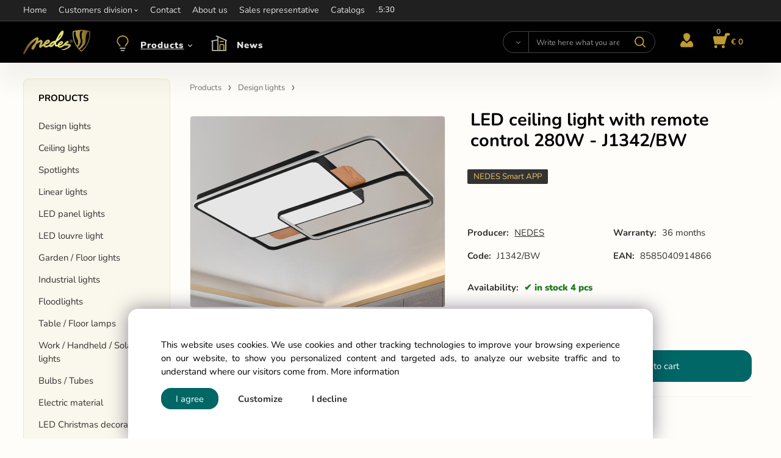

--- FILE ---
content_type: text/html; charset=UTF-8
request_url: https://nedes.eu/led-ceiling-light-with-remote-control-280w-j1342/bw/p-1425
body_size: 11388
content:
<!DOCTYPE html>
<html lang="en">
<head>
  <meta charset="utf-8">
  <title>LED ceiling light with remote control 280W - J1342/BW | nedes.eu</title>
  <meta content="width=device-width,initial-scale=1.0" name="viewport">
  <link rel="preconnect" href="https://fonts.googleapis.com">
  <link rel="preconnect" href="https://fonts.gstatic.com" crossorigin>
  <link rel="stylesheet" href="/eshop/scripts/ce_cms.min.css?t=3">
  <link rel="stylesheet" href="/eshop/scripts/ce/controls.min.css?t=8">
  <link rel="stylesheet" href="/template/eshop/a1/main.css?t=10">
  <link rel="stylesheet" href="/template/eshop/a1/clickeshopmenu/menu.css?t=5">
   <style> .tag_color42{ background-color:#ff2600; color:#ffffff; } .tag_color48{ background-color:#ff2600; color:#ffffff; } .tag_color44{ background-color:#ff2600; color:#ffffff; } .tag_color46{ background-color:#ff2600; color:#ffffff; } .tag_color26{ background-color:#a58d88; color:#ffffff; } .tag_color30{ background-color:#a58d88; color:#ffffff; } .tag_color24{ background-color:#a58d88; color:#ffffff; } .tag_color20{ background-color:#a58d88; color:#ffffff; } .tag_color22{ background-color:#a58d88; color:#ffffff; } .tag_color40{ background-color:#a58d88; color:#ffffff; } .tag_color93{ background-color:#ffbe00; color:#000000; } .tag_color94{ background-color:#ffbe00; color:#000000; } .tag_color96{ background-color:#ffbe00; color:#000000; } .tag_color55{ background-color:#a1c132; color:#ffffff; } .tag_color28{ background-color:#00c7fc; color:#ff2600; } .tag_color50{ background-color:#9988a5; color:#000000; } .tag_color65{ background-color:#dddce5; color:#000000; } .tag_color63{ background-color:#ffbb00; color:#000000; } .tag_color57{ background-color:#ff7b00; color:#ffffff; } .tag_color61{ background-color:#ffbb00; color:#000000; } .tag_color36{ background-color:#3cbea4; color:#ffffff; } .tag_color34{ background-color:#000000; color:#eab543; } .tag_color2{ background-color:#fffb00; color:#000000; } .tag_color8{ background-color:#0066b5; color:#ffffff; } .tag_color9{ background-color:#0066b5; color:#ffffff; } .tag_color10{ background-color:#0066b5; color:#ffffff; } .tag_color11{ background-color:#0066b5; color:#ffffff; } .tag_color12{ background-color:#0066b5; color:#ffffff; } .tag_color32{ background-color:#9988a5; color:#000000; } .tag_color14{ background-color:#0066b5; color:#ffffff; } .tag_color54{ background-color:#a1c132; color:#ffffff; } .tag_color18{ background-color:#00c7fc; color:#ff2600; } .tag_color7{ background-color:#0066b5; color:#ffffff; } .tag_color3{ background-color:#c49d07; color:#ffffff; } .tag_color1{ background-color:#ff2600; color:#ffffff; } .tag_color5{ background-color:#a1c132; color:#ffffff; } .tag_color38{ background-color:#345039; color:#ffffff; } .tag_color52{ background-color:#a58d88; color:#ffffff; } .tag_color16{ background-color:#000000; color:#ffffff; } .tag_color59{ background-color:#0066b5; color:#ffffff; } .tag_color83{ background-color:#ffbe00; color:#000000; } .tag_color85{ background-color:#ffbe00; color:#000000; } .tag_color87{ background-color:#ffbe00; color:#000000; } .tag_color89{ background-color:#ffbe00; color:#000000; } .tag_color67{ background-color:#ffbe00; color:#000000; } .tag_color69{ background-color:#ffbe00; color:#000000; } .tag_color75{ background-color:#ffbe00; color:#000000; } .tag_color91{ background-color:#ffbe00; color:#000000; } .tag_color79{ background-color:#ffbe00; color:#000000; } .tag_color71{ background-color:#ffbe00; color:#000000; } .tag_color77{ background-color:#ffbe00; color:#000000; } .tag_color81{ background-color:#ffbe00; color:#000000; } .tag_color73{ background-color:#ffbe00; color:#000000; }</style>
<meta name="description" content="The LED designer ceiling light with an RF 2.4GHz remote control by NEDES is a modern lighting solution perfect for kitchens, dining rooms, bedrooms, hallways, or living rooms. These lights combine contemporary style with top-tier quality and are operated using SMART technology via the NEDES Smart app.,  These designer LED fixtures add a touch of elegance to your interior. Key features include a modern design, energy-efficient LED technology, reliability, and affordability. The lights allow you t" >
<meta name="keywords" content="Products | Design lights | LED J Series | LED ceiling light with remote control 280W - J1342/BW" >
<meta property="og:type" content="product" >
<meta property="og:title" content="LED ceiling light with remote control 280W - J1342/BW | Products | Design lights | LED J Series">
<link rel="canonical" href="https://nedes.eu/led-ceiling-light-with-remote-control-280w-j1342/bw/p-1425">
<meta name="robots" content="index,follow">
<meta property="og:description" content="The LED designer ceiling light with an RF 2.4GHz remote control by NEDES is a modern lighting solution perfect for kitchens, dining rooms, bedrooms, hallways, or living rooms. These lights combine contemporary style with top-tier quality and are operated using SMART technology via the NEDES Smart app.,  These designer LED fixtures add a touch of elegance to your interior. Key features include a modern design, energy-efficient LED technology, reliability, and affordability. The lights allow you t">
<meta property="og:image" content="https://nedes.eu/images_upd/products/5/4yc7ai6f2wmg.jpg">
<script>window.dataLayer = window.dataLayer || []; window.dataLayer.push({"event": "view_item","ecommerce": { "items": [{ "item_id":"J1342/BW", "item_name":"LED ceiling light with remote control 280W - J1342/BW", "id":-1425,"ean":"8585040914866","price":470.50,"currency":"EUR","category":"Products &gt; Design lights"}]} });</script>
<script type="application/ld+json"> {"@context": "https://schema.org/","@type": "Product","name": "LED ceiling light with remote control 280W - J1342/BW","productID": "-1425","image": "https://nedes.eu/images_upd/products/5/4yc7ai6f2wmg.jpg","sku": "J1342/BW","gtin13": "8585040914866","brand": {"@type": "Brand", "name": "NEDES"},"description": "The LED designer ceiling light with an RF 2.4GHz remote control by NEDES is a modern lighting solution perfect for kitchens, dining rooms, bedrooms, hallways, or living rooms. These lights combine contemporary style with top-tier quality and are operated using SMART technology via the NEDES Smart app.,  These designer LED fixtures add a touch of elegance to your interior. Key features include a modern design, energy-efficient LED technology, reliability, and affordability. The lights allow you t","url": "https://nedes.eu/led-ceiling-light-with-remote-control-280w-j1342/bw/p-1425","category": "Products | Design lights", "offers": {"@type": "Offer","url": "https://nedes.eu/led-ceiling-light-with-remote-control-280w-j1342/bw/p-1425","priceCurrency": "EUR","price": "470.50","availability": "https://schema.org/InStock"}} </script>
<link rel="stylesheet" href="/storage/scripts/custom.css?t=2" >
<link rel="stylesheet" href="/storage/scripts/cart_fast/custom.css?t=1">
<link rel="icon" type="image/png" href="/storage/nedes_favicon.png" >

<style> body:not([data-cms-admin="Y"]) .divProductParameter[data-code="88"], body:not([data-cms-admin="Y"]) .divProductParameter[data-code="89"], body:not([data-cms-admin="Y"]) .divProductParameter[data-code="90"], body:not([data-cms-admin="Y"]) .divProductParameter[data-code="91"], body:not([data-cms-admin="Y"]) .divProductParameter[data-code="92"], body:not([data-cms-admin="Y"]) .divProductParameter[data-code="94"], body:not([data-cms-admin="Y"]) .divProductParameter[data-code="448"] { display:none; } </style>



<meta name="google-site-verification" content="iw2sboaY6cXDrHUgLurU7R_GAj60Lf-vRnLtAw2WrsE" >

<script>
window.data_ce_cookie_consent =
{ btn_ok: "I agree", btn_no: "I decline", btn_stgs: "Customize",
info_text:
"This website uses cookies. We use cookies and other tracking technologies to improve your browsing experience on our website, to show you personalized content and targeted ads, to analyze our website traffic and to understand where our visitors come from. <a href='/business-conditions/m221'>More information</a>"
};
</script></head>
<body class="bodyClass" id="page_product_detail_out" >
<div class="wrapper">
  <header class="header">
    <div class="topPanel" id="topPanel">
      <div class="pageWidth">
        <div id="ce_menu" class="menuClass mainMenuStyle"><ul id="m1"><li id="m0"><a href="/">Home</a></li><li id="m210"><a href="/eshop/login.php">Customers division</a><ul><li id="m149"><a href="/eshop/user.php">Change personal data</a></li><li id="m150"><a href="/eshop/order_history.php">Orders overview</a></li><li id="m221"><a href="/customers-division/terms-and-conditions/m221">Terms and conditions</a></li></ul></li><li id="m215"><a href="/contact/m215">Contact</a></li><li id="m223"><a href="/about-us/m223">About us</a></li><li id="m224"><a href="/sales-representative/m224">Sales representative</a></li><li id="m3" class="hidenItem" style="display:none;"><a data-link_type="E" href="https://nedes.eu/lighting/action/c60">Action</a></li><li id="m2"><a href="/catalogs/m2">Catalogs</a></li></ul></div>
      </div>
    </div>
    <div id="pageHeaderContent" class="editContent pageWidth pageHeaderContent"><div class="page-width no_tablet header_main_info" style="padding: 5px 0;">
<div style="font-size: 13px;"><span style="color: #d4af56;">Information: <a href="mailto:objednavkacz@nedes.sk"><span style="color: #ffffff;">objednavkacz@nedes.sk</span></a></span>&nbsp;<span style="color: #d7d7d7;"><span style="color: #ffcc99;"> <span style="color: #d4af56;">Contact: </span></span><span style="color: #ffffff;">+421 907 263 473&nbsp; </span><span style="color: #d4af56;">Opening hours: </span><span style="color: #ffffff;">Mon-Fri: 7:30 - 15:30</span><br></span></div>
</div></div>
  </header>
  <div class="mainPanel" id="mainPanel">
    <div class="mainPanelIn pageWidth">
      <span id="responsive_menu_main_trg" class="responsive_menu_main_trg" ></span>
      <a href="/" aria-label="Home"><span class="logo_main" aria-label="Logo home"></span></a>
      <nav id="eshopCategory" class="eshopCategory ce_category"> <ul id="l1" class="sitemap"><li id="l119"><a href="/products/c119">Products</a><ul><li id="l149"><a href="/products/design-lights/c149">Design lights</a><ul><li id="l168" class="hidenItem" style="display:none;"><a href="/products/design-lights/plaza/c168">PLAZA</a></li><li id="l169" class="hidenItem" style="display:none;"><a href="/products/design-lights/carlos/c169">CARLOS</a></li><li id="l170" class="hidenItem" style="display:none;"><a href="/products/design-lights/alianz/c170">ALIANZ</a></li><li id="l171" class="hidenItem" style="display:none;"><a href="/products/design-lights/enrique/c171">ENRIQUE</a></li><li id="l172" class="hidenItem" style="display:none;"><a href="/products/design-lights/thalia/c172">THALIA</a></li><li id="l157" class="hidenItem" style="display:none;"><a href="/products/design-lights/led-j-series/c157">LED J Series</a></li><li id="l156" class="hidenItem" style="display:none;"><a href="/products/design-lights/led-t-series/c156">LED T Series</a></li><li id="l158" class="hidenItem" style="display:none;"><a href="/products/design-lights/series-me/c158">Series ME</a></li><li id="l159" class="hidenItem" style="display:none;"><a href="/products/design-lights/series-bh/c159">Series BH</a></li><li id="l160" class="hidenItem" style="display:none;"><a href="/products/design-lights/series-wr/c160">Series WR</a></li><li id="l161" class="hidenItem" style="display:none;"><a href="/products/design-lights/series-ca/c161">Series CA</a></li><li id="l184" class="hidenItem" style="display:none;"><a href="/products/design-lights/bugat/c184">BUGAT</a></li><li id="l185" class="hidenItem" style="display:none;"><a href="/products/design-lights/palik/c185">PALIK</a></li><li id="l186" class="hidenItem" style="display:none;"><a href="/products/design-lights/hari/c186">HARI</a></li><li id="l187" class="hidenItem" style="display:none;"><a href="/products/design-lights/tarava/c187">TARAVA</a></li><li id="l188" class="hidenItem" style="display:none;"><a href="/products/design-lights/majuro/c188">MAJURO</a></li><li id="l189" class="hidenItem" style="display:none;"><a href="/products/design-lights/nauru/c189">NAURU</a></li><li id="l191" class="hidenItem" style="display:none;"><a href="/products/design-lights/avara/c191">AVARA</a></li><li id="l190" class="hidenItem" style="display:none;"><a href="/products/design-lights/samoa/c190">SAMOA</a></li><li id="l192" class="hidenItem" style="display:none;"><a href="/products/design-lights/muru/c192">MURU</a></li></ul></li><li id="l121"><a href="/products/ceiling-lights/c121">Ceiling lights</a><ul><li id="l150" class="hidenItem" style="display:none;"><a href="/products/ceiling-lights/led-lcl4-series/c150">LED LCL4 SERIES</a></li><li id="l151" class="hidenItem" style="display:none;"><a href="/products/ceiling-lights/led-lcl5-series/c151">LED LCL5 SERIES</a></li><li id="l152" class="hidenItem" style="display:none;"><a href="/products/ceiling-lights/led-ceiling-fans/c152">LED ceiling fans</a></li><li id="l153" class="hidenItem" style="display:none;"><a href="/products/ceiling-lights/led-lcl7-series/c153">LED LCL7 SERIES</a></li><li id="l154" class="hidenItem" style="display:none;"><a href="/products/ceiling-lights/led-lc9-series-exclusive/c154">LED LC9 SERIES Exclusive</a><ul><li id="l182"><a href="/products/ceiling-lights/led-lc9-series-exclusive/app-controlled/c182">App-controlled</a></li><li id="l183"><a href="/products/ceiling-lights/led-lc9-series-exclusive/voice-controlled/c183">Voice-controlled</a></li></ul></li><li id="l6" class="hidenItem" style="display:none;"><a href="/products/ceiling-lights/shape-series/c6">SHAPE SERIES</a><ul><li id="l173"><a href="/products/ceiling-lights/shape-series/accessories/c173">Accessories</a></li></ul></li></ul></li><li id="l122"><a href="/products/spotlights/c122">Spotlights</a><ul><li id="l11" class="hidenItem" style="display:none;"><a href="/products/spotlights/accessories/c11">Accessories</a></li><li id="l2" class="hidenItem" style="display:none;"><a href="/products/spotlights/frames-for-gu10/c2">Frames for GU10</a></li></ul></li><li id="l123"><a href="/products/linear-lights/c123">Linear lights</a><ul><li id="l175" class="hidenItem" style="display:none;"><a href="/products/linear-lights/accessories/c175">Accessories</a></li></ul></li><li id="l124"><a href="/products/led-panel-lights/c124">LED panel lights</a><ul><li id="l176" class="hidenItem" style="display:none;"><a href="/products/led-panel-lights/small-panel-lights/c176">Small panel lights</a></li><li id="l177" class="hidenItem" style="display:none;"><a href="/products/led-panel-lights/large-panel-lights/c177">Large panel lights</a></li><li id="l178" class="hidenItem" style="display:none;"><a href="/products/led-panel-lights/accessories/c178">Accessories</a></li></ul></li><li id="l125"><a href="/products/led-louvre-light/c125">LED louvre light</a><ul><li id="l179" class="hidenItem" style="display:none;"><a href="/products/led-louvre-light/accessories/c179">Accessories</a></li></ul></li><li id="l130"><a href="/products/garden/floor-lights/c130">Garden / Floor lights</a><ul><li id="l180" class="hidenItem" style="display:none;"><a href="/products/garden/floor-lights/accessories/c180">Accessories</a></li></ul></li><li id="l127"><a href="/products/industrial-lights/c127">Industrial lights</a><ul><li id="l162" class="hidenItem" style="display:none;"><a href="/products/industrial-lights/street-lights/c162">Street lights</a></li><li id="l163" class="hidenItem" style="display:none;"><a href="/products/industrial-lights/emergency-lights/c163">Emergency lights</a></li><li id="l164" class="hidenItem" style="display:none;"><a href="/products/industrial-lights/high-bay-lights-ufo/c164">High bay lights UFO</a></li><li id="l181" class="hidenItem" style="display:none;"><a href="/products/industrial-lights/accessories/c181">Accessories</a></li></ul></li><li id="l147"><a href="/products/floodlights/c147">Floodlights</a></li><li id="l126"><a href="/products/table/floor-lamps/c126">Table / Floor lamps</a></li><li id="l129"><a href="/products/work/handheld/solar-lights/c129">Work / Handheld / Solar lights</a></li><li id="l128"><a href="/products/bulbs/tubes/c128">Bulbs / Tubes</a><ul><li id="l118" class="hidenItem" style="display:none;"><a href="/products/bulbs/tubes/bulbs/c118">Bulbs</a></li><li id="l155" class="hidenItem" style="display:none;"><a href="/products/bulbs/tubes/tubes/c155">Tubes</a></li></ul></li><li id="l7"><a href="/products/electric-material/c7">Electric material</a><ul><li id="l43" class="hidenItem" style="display:none;"><a href="/products/electric-material/connectors/c43">Connectors</a></li><li id="l44" class="hidenItem" style="display:none;"><a href="/products/electric-material/lampholders/c44">Lampholders</a></li><li id="l71" class="hidenItem" style="display:none;"><a href="/products/electric-material/cable-ties/c71">Cable ties</a><ul><li id="l72"><a href="/products/electric-material/cable-ties/cable-ties/c72">Cable ties</a></li><li id="l74"><a href="/products/electric-material/cable-ties/cable-ties-releasable/c74">Cable ties - releasable</a></li><li id="l73"><a href="/products/electric-material/cable-ties/accessories-for-cable-ties/c73">Accessories for cable ties</a></li></ul></li><li id="l64" class="hidenItem" style="display:none;"><a href="/products/electric-material/insulation-tapes-pvc/c64">Insulation tapes PVC</a></li></ul></li><li id="l202" class="hidenItem" style="display:none;"><a href="/products/darceky/c202">Darčeky</a></li><li id="l203"><a href="/products/led-christmas-decorations/c203">LED Christmas decorations</a><ul><li id="l204"><a href="/products/led-christmas-decorations/3d-led-christmas-decorations/c204">3D LED Christmas decorations</a></li><li id="l205"><a href="/products/led-christmas-decorations/2d-led-christmas-decorations/c205">2D LED Christmas decorations</a></li></ul></li><li id="l110"><a href="/products/home-electrical-appliances/c110">Home electrical appliances</a></li></ul></li><li id="l120"><a href="/news/c120">News</a></li></ul> </nav>
      <div class="headerComponent" id="headerComponent">
        <span id="search_trg" class="search_trg"> </span>
        <div id="productSearchOut" class="productSearchOut">
          <div class="productSearch" id="productSearch">
            <form action="/search/" method="get">
              <button class="btn_search-list-category" type="button" id="btn_search-list-category" aria-label="Search"></button>
              <input class="txtbSearchButton" type="submit" title="Search" value="" aria-label="Search">
              <input name="txtb_searchProduct" id="txtb_searchProduct" type="search" class="txtbSearchProduct" value="" placeholder="Write here what you are looking for" required="required" maxlength="200" minlength="3" onkeyup="ce_product_view.fulltextSearch(this)" autocomplete="off" aria-label="Write here what you are looking for">
              <input type="hidden" name="category-list">
            </form>
          </div>
        </div>
        <div class="divLogin" id="loginUser">
          <a class="loginLink" href="/login/" title="Sign in">
            </a>
        </div>
        <div class="shoppingCart" id="shoppingCart">
          <a class="shoppingCartIn" href="/cart/" data-title="view shopping cart" rel="nofollow" aria-label="Cart">
            <span class="shoppingCartImg"></span>
            <span id="order_products_quantity">0</span><span id="order_amount">€ 0</span></a>
        </div>
      </div>
    </div>
  </div>
  <div class="pageWidth pageContent" >
    <aside id="page_panel" class="pagePanel panel-filter">
      <div class="categoryPanel ce_category" id="categoryPanel"></div>
      <div id="panel-filter-list"></div>
    </aside>
    <main class="main" id="pan_main"><div>
  <div class="divProductCategoryPath"><a href="/products/c119">Products</a><a href="/products/design-lights/c149">Design lights</a> </div>  <div id="page_product_detail" data-price="Y" class="workspace-product-detail">
    <div class="productDetailTop"><h1 class="productDetailTitle editContentTextareaPopup" data-adm='{"b":"title","l":90,"m":1}' id="product_title">LED ceiling light with remote control 280W - J1342/BW</h1></div>
    <div class="productDetailCenter">
      <div class="divProductDetailImgPanel" id="divProductDetailImgPanel">
        <div class="divProductDetailImg"><div id="gallery"><div id="block_productMainImage"><a id="productMainImage" href="/images_upd/products/5/4yc7ai6f2wmg.jpg" title="LED ceiling light with remote control 280W - J1342/BW" data-lightbox="product_images"><img src="/images_upd/products/5/4yc7ai6f2wmg.jpg" alt="LED ceiling light with remote control 280W - J1342/BW" id="product_img_main" oncontextmenu="return false;"></a></div>
<div class="product_gallery_images-out">
<div class="imageGallery" id="product_gallery_images"><a href="/images_upd/products/5/51egpklntah7.jpg" data-lightbox="product_images" title="LED ceiling light with remote control 280W - J1342/BW" id="a_product_img_14947"><img src="/images_upd/products/thumbs/5/51egpklntah7.jpg" alt="LED ceiling light with remote control 280W - J1342/BW 1" loading="lazy"></a><a href="/images_upd/products/5/3pgs6x90jao2.jpg" data-lightbox="product_images" title="LED ceiling light with remote control 280W - J1342/BW" id="a_product_img_14948"><img src="/images_upd/products/thumbs/5/3pgs6x90jao2.jpg" alt="LED ceiling light with remote control 280W - J1342/BW 2" loading="lazy"></a><a href="/images_upd/products/5/35ekuorgjh89.jpg" data-lightbox="product_images" title="LED ceiling light with remote control 280W - J1342/BW" id="a_product_img_14949"><img src="/images_upd/products/thumbs/5/35ekuorgjh89.jpg" alt="LED ceiling light with remote control 280W - J1342/BW 3" loading="lazy"></a><a href="/images_upd/products/5/jfbhl3t1x5ng.jpg" data-lightbox="product_images" title="LED ceiling light with remote control 280W - J1342/BW" id="a_product_img_11192"><img src="/images_upd/products/thumbs/5/jfbhl3t1x5ng.jpg" alt="LED ceiling light with remote control 280W - J1342/BW 4" loading="lazy"></a><a href="/images_upd/products/5/76bio2s1ae43.jpg" data-lightbox="product_images" title="LED ceiling light with remote control 280W - J1342/BW" id="a_product_img_8833"><img src="/images_upd/products/thumbs/5/76bio2s1ae43.jpg" alt="LED ceiling light with remote control 280W - J1342/BW 5" loading="lazy"></a><a href="/images_upd/products/5/ejwtqpvcx0l7.jpg" data-lightbox="product_images" title="LED ceiling light with remote control 280W - J1342/BW" id="a_product_img_8831"><img src="/images_upd/products/thumbs/5/ejwtqpvcx0l7.jpg" alt="LED ceiling light with remote control 280W - J1342/BW 6" loading="lazy"></a><a href="/images_upd/products/5/w64mzgpv2qjh.jpg" data-lightbox="product_images" title="LED ceiling light with remote control 280W - J1342/BW" id="a_product_img_8832"><img src="/images_upd/products/thumbs/5/w64mzgpv2qjh.jpg" alt="LED ceiling light with remote control 280W - J1342/BW 7" loading="lazy"></a><a href="/images_upd/products/5/rimnbul3gc89.jpg" data-lightbox="product_images" title="LED ceiling light with remote control 280W - J1342/BW" id="a_product_img_9350"><img src="/images_upd/products/thumbs/5/rimnbul3gc89.jpg" alt="LED ceiling light with remote control 280W - J1342/BW 8" loading="lazy"></a><a href="/images_upd/products/5/nvr3sxij0l2a.jpg" data-lightbox="product_images" title="LED ceiling light with remote control 280W - J1342/BW" id="a_product_img_8835"><img src="/images_upd/products/thumbs/5/nvr3sxij0l2a.jpg" alt="LED ceiling light with remote control 280W - J1342/BW 9" loading="lazy"></a><a href="/images_upd/products/5/s3h1qkyra4pi.webp" data-lightbox="product_images" title="LED ceiling light with remote control 280W - J1342/BW" id="a_product_img_8834"><img src="/images_upd/products/thumbs/5/s3h1qkyra4pi.webp" alt="LED ceiling light with remote control 280W - J1342/BW 10" loading="lazy"></a></div></div>
</div></div>
      </div>
      <div id="divProductDetailInformation">
      <form id="frm_main" action="/eshop/operations/product_detail_al/" method="post">
        <div class="divProductDetailInformation">
          <div class="product-detail-tags"> <span class="tag_color34 p-specialOffer productSpecialOfferDetail productSpecialOfferId34">NEDES Smart APP</span></div>          <div id="productDetailContent_0" class="productDetailDescriptionShort editContent form-row"></div>
                      <div class="divProductDetailAttributes" id="divProductDetailAttributes"><div class="divProductParameter " id="product_param_5307" data-type="S" data-code="88"  ><span class="divProductParameterTxt editContentProductParameter"><span>RF</span>: </span><div class="divProductParameterValue"><span class="param_text_value one-line">incl. in price</span><input type="hidden" name="product_parameter_attr[]" value="5227" data-param='{"param_id":"5307","attr_id":"5227","availability":"","in_stock_count":"0"}' /></div></div><div class="divProductParameter " id="product_param_13025" data-type="F" ><span class="divProductParameterTxt editContentProductParameter"><span>Luminous flux (Lm)</span>: </span><div class="divProductParameterValue"><span class="param_text_value one-line"  data-param='{"param_id":"13025","attr_id":"12881"}'><span>10000-14999</span></span></div></div><div class="divProductParameter " id="product_param_21197" data-type="F" data-code="st"  ><span class="divProductParameterTxt editContentProductParameter"><span>Max. svetelný tok (Lm)</span>: </span><div class="divProductParameterValue"><span class="param_text_value one-line" data-code="st" data-param='{"param_id":"21197","attr_id":"20961"}'><span>12000</span></span></div></div><div class="divProductParameter " id="product_param_13026" data-type="F" ><span class="divProductParameterTxt editContentProductParameter"><span>Power (W)</span>: </span><div class="divProductParameterValue"><span class="param_text_value one-line"  data-param='{"param_id":"13026","attr_id":"12882"}'><span>200&lt;</span></span></div></div><div class="divProductParameter " id="product_param_21199" data-type="F" data-code="vw"  ><span class="divProductParameterTxt editContentProductParameter"><span>Max. výkon (W)</span>: </span><div class="divProductParameterValue"><span class="param_text_value one-line" data-code="vw" data-param='{"param_id":"21199","attr_id":"20963"}'><span>280</span></span></div></div><div class="divProductParameter " id="product_param_13027" data-type="F" data-code="ti"  ><span class="divProductParameterTxt editContentProductParameter"><span>Installation type</span>: </span><div class="divProductParameterValue"><span class="param_text_value one-line" data-code="ti" data-param='{"param_id":"13027","attr_id":"12883"}'><span>Ceiling</span></span></div></div><div class="divProductParameter " id="product_param_13028" data-type="F" data-code="tv"  ><span class="divProductParameterTxt editContentProductParameter"><span>Shape</span>: </span><div class="divProductParameterValue"><span class="param_text_value one-line" data-code="tv" data-param='{"param_id":"13028","attr_id":"12884"}'><span>Rectangle</span></span></div></div><div class="divProductParameter " id="product_param_21200" data-type="F" data-code="mm"  ><span class="divProductParameterTxt editContentProductParameter"><span>Rozmer (mm) 2</span>: </span><div class="divProductParameterValue"><span class="param_text_value one-line" data-code="mm" data-param='{"param_id":"21200","attr_id":"20964"}'><span>1000</span></span></div></div><div class="divProductParameter " id="product_param_13029" data-type="F" ><span class="divProductParameterTxt editContentProductParameter"><span>Dimension (mm)</span>: </span><div class="divProductParameterValue"><span class="param_text_value one-line"  data-param='{"param_id":"13029","attr_id":"12885"}'><span>1000≤</span></span></div></div><div class="divProductParameter " id="product_param_13030" data-type="F" data-code="zs"  ><span class="divProductParameterTxt editContentProductParameter"><span>Light source</span>: </span><div class="divProductParameterValue"><span class="param_text_value one-line" data-code="zs" data-param='{"param_id":"13030","attr_id":"12886"}'><span>LED</span></span></div></div><div class="divProductParameter " id="product_param_13031" data-type="F" data-code="sm"  ><span class="divProductParameterTxt editContentProductParameter"><span>Dimming</span>: </span><div class="divProductParameterValue"><span class="param_text_value one-line" data-code="sm" data-param='{"param_id":"13031","attr_id":"12887"}'><span>Yes</span></span></div></div><div class="divProductParameter " id="product_param_13033" data-type="F" data-code="ra"  ><span class="divProductParameterTxt editContentProductParameter"><span>Color rendering index</span>: </span><div class="divProductParameterValue"><span class="param_text_value one-line" data-code="ra" data-param='{"param_id":"13033","attr_id":"12889"}'><span>Ra≥80</span></span></div></div><div class="divProductParameter " id="product_param_25302" data-type="F" data-code="ip"  ><span class="divProductParameterTxt editContentProductParameter"><span>Krytie</span>: </span><div class="divProductParameterValue"><span class="param_text_value one-line" data-code="ip" data-param='{"param_id":"25302","attr_id":"25069"}'><span>IP20</span></span></div></div><div class="divProductParameter " id="product_param_25303" data-type="F" data-code="nr"  ><span class="divProductParameterTxt editContentProductParameter"><span>Nočný režim</span>: </span><div class="divProductParameterValue"><span class="param_text_value one-line" data-code="nr" data-param='{"param_id":"25303","attr_id":"25070"}'><span>Áno</span></span></div></div><div class="divProductParameter " id="product_param_25304" data-type="F" data-code="do"  ><span class="divProductParameterTxt editContentProductParameter"><span>Diaľkový ovládač</span>: </span><div class="divProductParameterValue"><span class="param_text_value one-line" data-code="do" data-param='{"param_id":"25304","attr_id":"25071"}'><span><span style="color: #000000;">RF 2,4GHz</span></span></span></div></div><div class="divProductParameter " id="product_param_25305" data-type="F" data-code="nv"  ><span class="divProductParameterTxt editContentProductParameter"><span>Napätie (V)</span>: </span><div class="divProductParameterValue"><span class="param_text_value one-line" data-code="nv" data-param='{"param_id":"25305","attr_id":"25072"}'><span><span style="color: #000000;">AC160 - 265</span></span></span></div></div><div class="divProductParameter " id="product_param_25454" data-type="F" data-code="zi"  ><span class="divProductParameterTxt editContentProductParameter"><span>Životnosť (h)</span>: </span><div class="divProductParameterValue"><span class="param_text_value one-line" data-code="zi" data-param='{"param_id":"25454","attr_id":"25221"}'><span>30 000</span></span></div></div><div class="divProductParameter " id="product_param_25455" data-type="F" data-code="sc"  ><span class="divProductParameterTxt editContentProductParameter"><span>Spínací cyklus (x)</span>: </span><div class="divProductParameterValue"><span class="param_text_value one-line" data-code="sc" data-param='{"param_id":"25455","attr_id":"25222"}'><span>25 000</span></span></div></div><div class="divProductParameter " id="product_param_25456" data-type="F" data-code="hg"  ><span class="divProductParameterTxt editContentProductParameter"><span>Hmotnosť netto (g)</span>: </span><div class="divProductParameterValue"><span class="param_text_value one-line" data-code="hg" data-param='{"param_id":"25456","attr_id":"25223"}'><span>7060</span></span></div></div><div class="divProductParameter " id="product_param_25457" data-type="F" data-code="ks"  ><span class="divProductParameterTxt editContentProductParameter"><span>Balenie (ks)</span>: </span><div class="divProductParameterValue"><span class="param_text_value one-line" data-code="ks" data-param='{"param_id":"25457","attr_id":"25224"}'><span>1</span></span></div></div><div class="divProductParameter " id="product_param_33491" data-type="F" data-code="fb"  ><span class="divProductParameterTxt editContentProductParameter"><span>Farba</span>: </span><div class="divProductParameterValue"><span class="param_text_value one-line" data-code="fb" data-param='{"param_id":"33491","attr_id":"33263"}'><span>Čierna, drevená</span></span></div></div><div class="divProductParameter " id="product_param_33492" data-type="F" data-code="ft"  ><span class="divProductParameterTxt editContentProductParameter"><span>Farba svetla</span>: </span><div class="divProductParameterValue"><span class="param_text_value one-line" data-code="ft" data-param='{"param_id":"33492","attr_id":"33264"}'><span>3000K-6500K - CCT</span></span></div></div><div class="divProductParameter " id="product_param_33493" data-type="F" data-code="ml"  ><span class="divProductParameterTxt editContentProductParameter"><span>Materiál</span>: </span><div class="divProductParameterValue"><span class="param_text_value one-line" data-code="ml" data-param='{"param_id":"33493","attr_id":"33265"}'><span>Kov, akryl</span></span></div></div><div class="divProductParameter " id="product_param_33494" data-type="F" data-code="us"  ><span class="divProductParameterTxt editContentProductParameter"><span>Uhol svetla</span>: </span><div class="divProductParameterValue"><span class="param_text_value one-line" data-code="us" data-param='{"param_id":"33494","attr_id":"33266"}'><span>180°</span></span></div></div></div>
                    <div class="divProductDetailParameters">
            <div class="grid2 mob-grid1 form-row"><div id="block_product_producer">
                <span class="attr-title">Producer:</span>
                <span><span class="editContentTextPopup product_producer-txt link" data-adm='{"b":"producer","l":50}'>NEDES</span></span>
                </div><div id="block_product_warranty">
                <span class="attr-title">Warranty:</span>
                <span><span class="editContentTextPopup" data-adm='{"b":"warranty","l":30}'>36 months</span></span>
                </div>                <div id="block_product_product_code">
                <span class="attr-title">Code:</span>
                <span><span class="editContentTextPopup" data-adm='{"b":"product_code","l":30}' id="product-detail-code">J1342/BW</span></span>
              </div>
                              <div id="block_product_product_ean">
                  <span class="attr-title">EAN:</span>
                  <span><span class="editContentTextPopup" data-adm='{"b":"product_ean","l":30}'>8585040914866</span></span>
                </div></div>
          </div>
                      <div id="block_product_stock" class="form-row">
              <span class="attr-title">Availability: </span>
              <span id="block_product_stock-data">
                <span id="product_state" class="state_back_color2">in stock 4 pcs</span>                                <input type="hidden" id="hid_default_product_state" value="in stock 4 pcs" >
              </span>
            </div>
                                <div class="block_product-cart-add">
            <div class="form-row l grid2 block_product_price-extended">
                                                                <div id="block_product_price">
                    <span>
                      € <span id="span_productPrice" class="editContentNumberPopup" data-adm='{"b":"price","m":1,"f":"ProductPriceRecalculation(\"price\")"}' >382.52</span>                     </span>
                    <span>excl. VAT</span>
                  </div>
                                                            </div>
                          <div class="divProductDetailPrice form-row zero">
                <div id="block_product_price_vat">
                  <span class="productDetailPriceVatValue">
                  €  <span id="span_productPriceVAT" class="editContentNumberPopup" data-adm='{"b":"price_vat","m":1,"f":"ProductPriceRecalculation(\"price_vat\")"}' >470.50</span></span>
                  <span id="productItemMetric">pcs</span>
                                    <div>
                                                          </div>
                </div>
                <input type="hidden" id="hid_product_price_params" value='{"list_price_vat":470.5,"product_rabat_calculate":0,"product_discount":0,"product_vat":23,"product_main_price_ignore":"N","prefer_price_excl_vat":"N"}' >
              </div>
                        <div id="product-detail-cart-button" class="divCartButton">
                            <span class="numberArrows"><input class="cartQuantity" name="txtb_cartQuantity" id="txtb_cartQuantity" type="number" step="any" min="1"  max="4" value="1" aria-label="quantity"></span>
              <input class="cartButton button" name="btn_productAdd" id="btn_productAdd" type="submit" value="Add to cart">
                          </div>
          </div>
          <div class="card-components">
            <span id="card-watchdog" class="card-watchdog">Watchdog</span>
            <span id="card-wishlist" class="card-wishlist ">Add to wishlist</span>
            <span id="card-share-link" class="card-share-link">Share</span>
          </div>
        </div>
        <input type="hidden" name="hid_productId" id="hid_productId" value="-1425">
        <input type="hidden" id="hid_product_state_txt" value="in stock">
        <input type="hidden" id="hid_product_stock_disable_sell" value="Y">
        <input type="hidden" id="hid_currency_symbol" value="€">
        <input type="hidden" id="hid_currency_rate" value="1.00000">
        <input type="hidden" id="hid_currency_precision" value="2">
              </form>
    </div>
    <br style="clear:both;">
    </div>
    <div id="inf_panel_product" class="inf_panel_product editContent"></div>
    <div class="divProductDetailLongText" id="divProductDetailLongText">
      <div class="tabber" id="tabber_productDetail"><div class="tabberNav">
  <a href="#tab_productDescription">Description</a>
      <a href="#tab_productQuestion" data-fixed="1">Need advice?</a>
  </div>
<div class="tabbertab" id="tab_productDescription"><div id="productDetailEditContent0" class="productTabberContent editContent"><p class="" data-start="0" data-end="338"><span style="color: #000000;">The <strong data-start="4" data-end="34">LED designer ceiling light</strong> with an <strong data-start="43" data-end="71">RF 2.4GHz remote control</strong> by <strong data-start="75" data-end="84">NEDES</strong> is a modern lighting solution perfect for <strong data-start="127" data-end="173">kitchens, dining rooms, bedrooms, hallways</strong>, or <strong data-start="178" data-end="194">living rooms</strong>. These lights combine <strong data-start="217" data-end="239">contemporary style</strong> with <strong data-start="245" data-end="265">top-tier quality</strong> and are operated using <strong data-start="289" data-end="309">SMART technology</strong> via the <strong data-start="318" data-end="337">NEDES Smart app</strong>.</span></p>
<p class="" data-start="340" data-end="933"><span style="color: #000000;">These designer LED fixtures add a touch of <strong data-start="383" data-end="395">elegance</strong> to your interior. Key features include a <strong data-start="437" data-end="454">modern design</strong>, <strong data-start="456" data-end="491">energy-efficient LED technology</strong>, <strong data-start="493" data-end="508">reliability</strong>, and <strong data-start="514" data-end="531">affordability</strong>. The lights allow you to adjust <strong data-start="564" data-end="593">color temperature (modes)</strong>, <strong data-start="595" data-end="619">brightness (dimming)</strong>, and activate <strong data-start="634" data-end="648">night mode</strong>. They can be controlled using <strong data-start="679" data-end="718">a single remote for multiple lights</strong> and remember the <strong data-start="736" data-end="752">last setting</strong> both when turned off with the remote and with the wall switch—provided the light remains on for more than 10 seconds before switching off, and remains off for more than 10 seconds.</span></p>
<h3 class="" data-start="935" data-end="966"><span style="font-size: 14px; color: #000000;">Key Features and Functions:</span></h3>
<ul data-start="968" data-end="1315">
<li class="" data-start="968" data-end="1030">
<div data-start="970" data-end="1030"><span style="color: #000000;">RF 2.4GHz remote control + <strong data-start="997" data-end="1016">NEDES Smart app</strong> (Bluetooth)</span></div>
</li>
<li class="" data-start="1031" data-end="1051">
<div data-start="1033" data-end="1051"><span style="color: #000000;">Dimming function</span></div>
</li>
<li class="" data-start="1052" data-end="1066">
<div data-start="1054" data-end="1066"><span style="color: #000000;">Night mode</span></div>
</li>
<li class="" data-start="1067" data-end="1099">
<div data-start="1069" data-end="1099"><span style="color: #000000;">Color temperature adjustment</span></div>
</li>
<li class="" data-start="1100" data-end="1151">
<div data-start="1102" data-end="1151"><span style="color: #000000;">Control of multiple lights with a single remote</span></div>
</li>
<li class="" data-start="1152" data-end="1240">
<div data-start="1154" data-end="1240"><span style="color: #000000;">Memory function for last setting after turning off (via both remote and wall switch)</span></div>
</li>
<li class="" data-start="1241" data-end="1284">
<div data-start="1243" data-end="1284"><span style="color: #000000;">Mode switching via standard wall switch</span></div>
</li>
<li class="" data-start="1285" data-end="1315">
<div data-start="1287" data-end="1315"><span style="color: #000000;">Safe and easy installation</span></div>
</li>
</ul>
<p class="" data-start="1317" data-end="1429"><span style="color: #000000;">The wide product range includes <strong data-start="1349" data-end="1391">top-quality, energy-efficient lighting</strong> solutions designed to suit any space.</span></p>
<table style="height: 420px; width: 831px;">
<tbody>
<tr style="height: 23px;">
<td style="width: 223px; height: 23px;"><span style="text-decoration: underline; font-size: 16px;"><strong><span style="color: #000000; text-decoration: underline;">TECHNICAL PARAMETERS</span></strong></span></td>
<td style="width: 608px; height: 23px;">&nbsp;</td>
</tr>
<tr style="height: 23px;">
<td style="width: 223px; height: 23px;"><span style="color: #000000;">power</span></td>
<td style="width: 608px; height: 23px;"><span style="color: #000000;"><strong>280W</strong></span></td>
</tr>
<tr style="height: 23px;">
<td style="width: 223px; height: 23px;"><span style="color: #000000;">luminous flux</span></td>
<td style="width: 608px; height: 23px;"><span style="color: #000000;"><strong>12000Lm</strong></span></td>
</tr>
<tr style="height: 23px;">
<td style="width: 223px; height: 23px;"><span style="color: #000000;">dimension (mm)</span></td>
<td style="width: 608px; height: 23px;"><span style="color: #000000;"><strong>1000x720x60</strong></span></td>
</tr>
<tr style="height: 23px;">
<td style="width: 223px; height: 23px;"><span style="color: #000000;">chromaticity (light color)</span></td>
<td style="width: 608px; height: 23px;"><span style="color: #000000;"><strong>3000K - 6500K</strong></span></td>
</tr>
<tr style="height: 23px;">
<td style="width: 223px; height: 23px;"><span style="color: #000000;">dimming</span></td>
<td style="width: 608px; height: 23px;"><span style="color: #000000;"><strong>yes</strong></span></td>
</tr>
<tr style="height: 23px;">
<td style="width: 223px; height: 23px;"><span style="color: #000000;">night mode</span></td>
<td style="width: 608px; height: 23px;"><span style="color: #000000;"><strong>yes</strong></span></td>
</tr>
<tr style="height: 23px;">
<td style="width: 223px; height: 23px;"><span style="color: #000000;">remote control</span></td>
<td style="width: 608px; height: 23px;"><span style="color: #000000;"><strong>RF 2,4GHz</strong></span></td>
</tr>
<tr style="height: 23px;">
<td style="width: 223px; height: 23px;"><span style="color: #000000;">beam angle</span></td>
<td style="width: 608px; height: 23px;"><span style="color: #000000;"><strong>180°</strong></span></td>
</tr>
<tr style="height: 23px;">
<td style="width: 223px; height: 23px;"><span style="color: #000000;">voltage</span></td>
<td style="width: 608px; height: 23px;"><span style="color: #000000;"><strong>AC160 - 265V</strong></span></td>
</tr>
<tr style="height: 23px;">
<td style="width: 223px; height: 23px;"><span style="color: #000000;">lifespan</span></td>
<td style="width: 608px; height: 23px;"><span style="color: #000000;"><strong>30 000h</strong></span></td>
</tr>
<tr style="height: 23px;">
<td style="width: 223px; height: 23px;"><span style="color: #000000;">switching cycle</span></td>
<td style="width: 608px; height: 23px;"><span style="color: #000000;"><strong>25 000 x</strong></span></td>
</tr>
<tr style="height: 23px;">
<td style="width: 223px; height: 23px;"><span style="color: #000000;">weight netto (g)</span></td>
<td style="width: 608px; height: 23px;"><span style="color: #000000;"><strong>7060</strong></span></td>
</tr>
<tr style="height: 23px;">
<td style="width: 223px; height: 23px;"><span style="color: #000000;">coverage</span></td>
<td style="width: 608px; height: 23px;"><span style="color: #000000;"><strong>IP20</strong></span></td>
</tr>
<tr style="height: 23px;">
<td style="width: 223px; height: 23px;"><span style="color: #000000;">material</span></td>
<td style="width: 608px; height: 23px;"><span style="color: #000000;"><strong>metal / acryl</strong></span></td>
</tr>
<tr style="height: 23px;">
<td style="width: 223px; height: 23px;"><span style="color: #000000;">packing</span></td>
<td style="width: 608px; height: 23px;"><span style="color: #000000;"><strong>1</strong></span></td>
</tr>
<tr style="height: 29px;">
<td style="width: 223px; height: 29px;"><span style="color: #000000;">LED´s aren´t possible to change</span></td>
<td style="width: 608px; height: 29px;"><span style="color: #000000;"><strong>&nbsp;</strong></span></td>
</tr>
</tbody>
</table>
<p>&nbsp;</p></div></div><!--#TAB-1#--><div class="tabbertab" title="For download"><div id="productDetailEditContent1" class="productTabberContent editContent"><p><span style="color: #000000;"><strong>Declaration of conformity</strong></span></p>
<p><strong><a href="/storage/eu_declaration_of_conformity_j1.pdf">eu_declaration_of_conformity_j1.pdf</a></strong></p>
<p><span style="color: #000000;"><strong>Manual</strong></span></p>
<p><span style="color: #000000;"><strong><a href="/storage/manual_j_series.pdf">manual_j_series.pdf</a></strong></span></p>
<p>&nbsp;</p></div></div>
  <div class="tabbertab" id="tab_productQuestion"></div>

</div>
    </div>
        <div class="productAssociated">
      <div class="pageTitle"> Related products </div><div class="productAssociatedView"><a href="/led-light-remote-control-120w-j4328/s/p-732" class="accessoriesProduct product " data-id="-732" ><span class="img"><img src="/images_upd/products/thumbs/2/e8kvwubh3jtq.webp" alt="LED light + remote control 120W - J4328/S" loading="lazy"></span><span class="linkTxt"> <span class="tag_color34 p-specialOffer productSpecialOfferDetail productSpecialOfferId34">NEDES Smart APP</span> <span class="tag_color69 p-specialOffer productSpecialOfferDetail productSpecialOfferId69">Ø400+600</span></span><span class="price"><span>€ 200.70</span> <span class="list-price"></span></span><span class="subtitle">LED light + remote control 120W - J4328/S</span></a>
<a href="/led-light-remote-control-85w-j3323/s/p-631" class="accessoriesProduct product " data-id="-631" ><span class="img"><img src="/images_upd/products/thumbs/1/muij03k4gnvy.jpg" alt="LED light + remote control 85W - J3323/S" loading="lazy"></span><span class="linkTxt"> <span class="tag_color34 p-specialOffer productSpecialOfferDetail productSpecialOfferId34">NEDES Smart APP</span></span><span class="price"><span>€ 149.60</span> <span class="list-price"></span></span><span class="subtitle">LED light + remote control 85W - J3323/S</span></a>
<a href="/led-light-remote-control-55w-j3318/w/p-623" class="accessoriesProduct product " data-id="-623" ><span class="img"><img src="/images_upd/products/thumbs/3/for2ciweml4p.jpg" alt="LED light + remote control 55W - J3318/W" loading="lazy"></span><span class="linkTxt"> <span class="tag_color34 p-specialOffer productSpecialOfferDetail productSpecialOfferId34">NEDES Smart APP</span></span><span class="price"><span>€ 129.80</span> <span class="list-price"></span></span><span class="subtitle">LED light + remote control 55W - J3318/W</span></a>
<a href="/led-light-remote-control-135w-j4317/br/p-969" class="accessoriesProduct product " data-id="-969" ><span class="img"><img src="/images_upd/products/thumbs/9/95e76q2avtcx.webp" alt="LED light + remote control 135W - J4317/BR" loading="lazy"></span><span class="linkTxt"> <span class="tag_color34 p-specialOffer productSpecialOfferDetail productSpecialOfferId34">NEDES Smart APP</span> <span class="tag_color69 p-specialOffer productSpecialOfferDetail productSpecialOfferId69">Ø400+600</span></span><span class="price"><span>€ 255.20</span> <span class="list-price"></span></span><span class="subtitle">LED light + remote control 135W - J4317/BR</span></a>
<a href="/led-pendant-light-with-remote-control-150w-j4367/b/p-1488" class="accessoriesProduct product " data-id="-1488" ><span class="img"><img src="/images_upd/products/thumbs/8/w39nh5z7lbt8.webp" alt="LED pendant light with remote control 150W - J4367/B" loading="lazy"></span><span class="linkTxt"> <span class="tag_color34 p-specialOffer productSpecialOfferDetail productSpecialOfferId34">NEDES Smart APP</span></span><span class="price"><span>€ 665.20</span> <span class="list-price"></span></span><span class="subtitle">LED pendant light with remote control 150W - J4367/B</span></a>
<a href="/led-light-remote-control-100w-j3336/ch/p-975" class="accessoriesProduct product " data-id="-975" ><span class="img"><img src="/images_upd/products/thumbs/5/1zitp07ju9x5.jpg" alt="LED light + remote control 100W - J3336/CH" loading="lazy"></span><span class="linkTxt"> <span class="tag_color34 p-specialOffer productSpecialOfferDetail productSpecialOfferId34">NEDES Smart APP</span></span><span class="price"><span>€ 237.80</span> <span class="list-price"></span></span><span class="subtitle">LED light + remote control 100W - J3336/CH</span></a>
<a href="/led-light-remote-control-60w-j3303/b/p-604" class="accessoriesProduct product " data-id="-604" ><span class="img"><img src="/images_upd/products/thumbs/4/2z5wkp3bgrne.jpg" alt="LED light + remote control 60W - J3303/B" loading="lazy"></span><span class="linkTxt"> <span class="tag_color34 p-specialOffer productSpecialOfferDetail productSpecialOfferId34">NEDES Smart APP</span></span><span class="price"><span>€ 121.00</span> <span class="list-price"></span></span><span class="subtitle">LED light + remote control 60W - J3303/B</span></a>
<a href="/led-light-remote-control-100w-j4357/b/p-974" class="accessoriesProduct product " data-id="-974" ><span class="img"><img src="/images_upd/products/thumbs/4/uln651oatef3.webp" alt="LED light + remote control 100W - J4357/B" loading="lazy"></span><span class="linkTxt"> <span class="tag_color34 p-specialOffer productSpecialOfferDetail productSpecialOfferId34">NEDES Smart APP</span></span><span class="price"><span>€ 373.40</span> <span class="list-price"></span></span><span class="subtitle">LED light + remote control 100W - J4357/B</span></a>
<a href="/led-light-remote-control-80w-j1315/w/p-587" class="accessoriesProduct product " data-id="-587" ><span class="img"><img src="/images_upd/products/thumbs/7/ixk63v87b1p5.jpg" alt="LED light + remote control 80W - J1315/W" loading="lazy"></span><span class="linkTxt"> <span class="tag_color34 p-specialOffer productSpecialOfferDetail productSpecialOfferId34">NEDES Smart APP</span></span><span class="price"><span>€ 145.90</span> <span class="list-price"></span></span><span class="subtitle">LED light + remote control 80W - J1315/W</span></a>
<a href="/led-light-remote-control-70w-j4353/b/p-1172" class="accessoriesProduct product " data-id="-1172" ><span class="img"><img src="/images_upd/products/thumbs/2/wc6m4eb2lti1.webp" alt="LED light + remote control 70W - J4353/B" loading="lazy"></span><span class="linkTxt"> <span class="tag_color34 p-specialOffer productSpecialOfferDetail productSpecialOfferId34">NEDES Smart APP</span></span><span class="price"><span>€ 195.40</span> <span class="list-price"></span></span><span class="subtitle">LED light + remote control 70W - J4353/B</span></a>
</div>    </div>
        <input type="hidden" name="hid_categoryId" id="hid_categoryId" value="157">
  </div>
</div>
</main>
  </div>
  <footer class="footer">
    <div id="pageFooterContent" class="editContent"><div class="page-width ">
<p>&nbsp;</p>
<div class="column_block" style="max-width: 1200px; margin-left: auto; margin-right: auto;">
<div class="" style="width: 28%; margin-right: 2%;">
<p><span style="color: #b3b3b3;"><strong><img src="/storage/web/nedes_logo3.webp" alt="nedes logo" width="150" height="60"></strong></span></p>
<p><span style="color: #606060;">Strategic goals are products with uninterrupted availability and the improvement of their products through continuous market monitoring and available innovation.</span></p>
<p><strong>Nedes <a href="/">EU</a> </strong><span style="color: #999999;">/ </span><strong><a href="https://nedes.cz/">CZ</a> </strong><span style="color: #999999;">/</span><strong> <a href="https://nedes.hu/">HU</a></strong><span style="color: #999999;"> /</span><strong>&nbsp;<a href="https://nedes.at/">AT</a></strong><span style="color: #999999;"> /&nbsp;</span><a href="https://nedes.sk/"><strong>SK</strong></a></p>
<p><img src="/storage/web/icons/instagram.svg" width="15" height="15" alt="instagram nedes"> <strong><a href="https://www.instagram.com/nedessk/">Instagram</a>&nbsp; </strong><img src="/storage/web/icons/meta.svg" alt="facebook meta nedes" width="15" height="10"> <a href="https://www.facebook.com/nedeseu/"><strong>Meta(Facebook)</strong></a></p>
<p>&nbsp;</p>
</div>
<div class="" style="width: 23.5%; margin-right: 2%;">
<p><span style="font-size: 17px;"><strong><span style="color: #333333;">Need help?</span></strong></span></p>
<hr style="height: 1px; margin-left: 0px; max-width: 50px; background-color: #bf9b30;">
<p>NEDES, s.r.o.</p>
<p><strong><img src="/storage/web/icons/mobile.svg" alt="Nedes kontakt" width="12" height="20"> <a href="Tel:+421907263473">+421 907 263 473</a></strong></p>
<p>Mon-Fri: 7:30-15:30</p>
<p><strong><img src="/storage/web/icons/email.svg" alt="nedes email" width="18" height="14">&nbsp; <a href="mailto:objednavkacz@nedes.sk">objednavkacz@nedes.sk</a></strong></p>
</div>
<div class="" style="width: 23.5%; margin-right: 2%;">
<p><span style="font-size: 17px;"><strong><span style="color: #333333;">Shopping</span></strong></span></p>
<hr style="height: 1px; margin-left: 0px; max-width: 50px; background-color: #bf9b30;">
<p><a href="/storage/web/dokumenty_na_stiahnutie_b2c/claim_form.pdf">Claim form</a></p>
<p><a href="/storage/web/dokumenty_na_stiahnutie_b2c/return_form.pdf">Return form</a></p>
<p><a href="/customers-division/terms-and-condition/m221">Terms and conditions</a></p>
<p><a href="/storage/web/dokumenty_na_stiahnutie_b2c/privacy_policy.pdf">Privacy policy</a></p>
<p><a href="/storage/vyhlasenie_o_pristupnosti/nove_vyhlasenie_o_pristupnosti/accessibility_statment_nedes.pdf">Accessibility statment</a></p>
</div>
<div style="width: 20%; margin-right: 2%;">
<p><span style="font-size: 17px;"><strong><span style="color: #333333;">Wholesale</span></strong></span></p>
<hr style="height: 1px; margin-left: 0px; max-width: 50px; background-color: #bf9b30;">
<p><a href="/sales-representative/m224">Sales managers</a></p>
<p><a href="/about-us/m223">About company NEDES s.r.o.</a></p>
<p><a href="/eshop/user-profile/documents/">Order overview</a></p>
<p>&nbsp;</p>
<p>&nbsp;</p>
</div>
</div>
<p style="text-align: center;"><span style="color: #333333;">© Copyright © 2025 nedes.eu, All rights reserved</span></p>
<div class="-handle -s" style="z-index: 90;">&nbsp;</div>
</div></div>
    <div class="pageFooter"><a href="https://clickeshop.com">Powered by ClickEshop.com</a></div>
  </footer>
</div>
<script src="/eshop/scripts/jquery3.min.js"></script>
<link rel="stylesheet" href="/eshop/scripts/image_gallery/css/lightbox.css">
<script src="/eshop/scripts/mainscript.js?t=8"></script>
<script src="/template/eshop/a1/clickeshopmenu/menu.js?t=1"></script>
<script src="/eshop/scripts/ce/controls.js?t=8"></script>
<script src="/eshop/scripts/image_gallery/js/lightbox.js"></script>
<script>ce_cart.post_cart();</script><script>ce_product.init(-1425);  ce_parameter.init_parameters(); ce_workspace.postProductAnalytics({"act":"PROD","prod_id":-1425}, -1425); ce_product.initProductListAnimations( document.querySelector(".productAssociated") );</script><script>inicializeCurrency( "#currencyList", 11);</script><script src="/storage/scripts/cart_fast/custom.js?t=9" ></script>
<script src="/storage/scripts/custom2.js?t=6" ></script>
<script src="/storage/scripts/labels.js?t=7" ></script>

<!-- Smartsupp Live Chat script -->
<script type="text/javascript">
var _smartsupp = _smartsupp || {};
_smartsupp.key = 'e0365ac2a60dd25646d407be94b1cb5bef131349';
window.smartsupp||(function(d) {
  var s,c,o=smartsupp=function(){ o._.push(arguments)};o._=[];
  s=d.getElementsByTagName('script')[0];c=d.createElement('script');
  c.type='text/javascript';c.charset='utf-8';c.async=true;
  c.src='https://www.smartsuppchat.com/loader.js?';s.parentNode.insertBefore(c,s);
})(document);
</script>
<script>
  smartsupp('language','en');
</script>
<script>smartsupp('group', 'G4Tbhnj02a'); //group EN Zákazníci</script> 


<noscript> Powered by <a href=“https://www.smartsupp.com” target=“_blank”>Smartsupp</a></noscript></body>
</html>


--- FILE ---
content_type: image/svg+xml
request_url: https://nedes.eu/template/eshop/a1/images/cart.svg
body_size: 921
content:
<?xml version="1.0" encoding="UTF-8" standalone="no"?>
<!-- Created with Inkscape (http://www.inkscape.org/) -->
<svg version="1.1" id="svg164" width="78" height="68" viewBox="0 0 25.16129 21.935484" sodipodi:docname="cart.svg" inkscape:version="1.2.2 (732a01da63, 2022-12-09, custom)" xmlns:inkscape="http://www.inkscape.org/namespaces/inkscape" xmlns:sodipodi="http://sodipodi.sourceforge.net/DTD/sodipodi-0.dtd" xmlns="http://www.w3.org/2000/svg" xmlns:svg="http://www.w3.org/2000/svg">
  <defs id="defs168"/>
  <sodipodi:namedview id="namedview166" pagecolor="#ffffff" bordercolor="#000000" borderopacity="0.25" inkscape:showpageshadow="2" inkscape:pageopacity="0.0" inkscape:pagecheckerboard="0" inkscape:deskcolor="#d1d1d1" showgrid="false" inkscape:zoom="6.6047542" inkscape:cx="28.312938" inkscape:cy="57.45861" inkscape:window-width="1920" inkscape:window-height="1016" inkscape:window-x="0" inkscape:window-y="0" inkscape:window-maximized="1" inkscape:current-layer="layer1" showguides="true">
    <sodipodi:guide position="14.712154,21.693735" orientation="0,-1" id="guide8885" inkscape:locked="false"/>
    <sodipodi:guide position="12.812697,0.79971411" orientation="0,-1" id="guide8887" inkscape:locked="false"/>
  </sodipodi:namedview>
  <g inkscape:groupmode="layer" id="layer1" inkscape:label="Image 2">
    <path style="opacity:1;fill:#bf9b30;fill-opacity:1;stroke:#bf9b30;stroke-width:2.4402;stroke-linecap:round;stroke-linejoin:round;stroke-dasharray:none;stroke-dashoffset:30.0921;stroke-opacity:1" d="M 4.3151583,14.133956 2.6229621,5.7709874 H 19.103598 l -2.502014,8.3521046 z" id="path7449"/>
    <path style="opacity:1;fill:#000000;fill-opacity:1;stroke:#bf9b30;stroke-width:3.57345;stroke-linecap:round;stroke-linejoin:round;stroke-dasharray:none;stroke-dashoffset:30.0921;stroke-opacity:1" d="M 18.619472,5.4066269 19.436924,2.5941326" id="path7516"/>
    <path style="opacity:1;fill:#000000;fill-opacity:1;stroke:#bf9b30;stroke-width:3.54839;stroke-linecap:round;stroke-linejoin:round;stroke-dasharray:none;stroke-dashoffset:30.0921;stroke-opacity:1" d="m 19.582321,2.0400358 h 3.21107" id="path7518"/>
    <path style="opacity:1;fill:#000000;fill-opacity:1;stroke:#bf9b30;stroke-width:3.50754;stroke-linecap:round;stroke-linejoin:round;stroke-dasharray:none;stroke-dashoffset:30.0921;stroke-opacity:1" d="M 4.8978537,14.142818 H 15.958983" id="path7538"/>
    <path style="opacity:1;fill:#000000;fill-opacity:1;stroke:#bf9b30;stroke-width:3.54846;stroke-linecap:round;stroke-linejoin:round;stroke-dasharray:none;stroke-dashoffset:30.0921;stroke-opacity:1" d="M 16.747506,11.321109 16.017905,14.05113" id="path7540"/>
    <ellipse style="opacity:1;fill:#bf9b30;fill-opacity:1;stroke:#bf9b30;stroke-width:2.45449;stroke-linecap:round;stroke-linejoin:round;stroke-dasharray:none;stroke-dashoffset:30.0921;stroke-opacity:1" id="path7594" cx="5.1465726" cy="19.032925" rx="0.86952943" ry="0.86952895"/>
    <ellipse style="fill:#bf9b30;fill-opacity:1;stroke:#bf9b30;stroke-width:2.24519;stroke-linecap:round;stroke-linejoin:round;stroke-dasharray:none;stroke-dashoffset:30.0921;stroke-opacity:1" id="path7594-6" cx="15.380352" cy="19.032904" rx="0.97417921" ry="0.9741804"/>
  </g>
</svg>

--- FILE ---
content_type: image/svg+xml
request_url: https://nedes.eu/storage/web/bulb.svg
body_size: 1088
content:
<?xml version="1.0" encoding="UTF-8" standalone="no"?>
<svg
   width="200"
   height="200"
   viewBox="0 0 200 200"
   version="1.1"
   id="svg1"
   sodipodi:docname="bulb color.svg"
   inkscape:version="1.3.1 (9b9bdc1480, 2023-11-25, custom)"
   xmlns:inkscape="http://www.inkscape.org/namespaces/inkscape"
   xmlns:sodipodi="http://sodipodi.sourceforge.net/DTD/sodipodi-0.dtd"
   xmlns="http://www.w3.org/2000/svg"
   xmlns:svg="http://www.w3.org/2000/svg">
  <defs
     id="defs1" />
  <sodipodi:namedview
     id="namedview1"
     pagecolor="#ffffff"
     bordercolor="#000000"
     borderopacity="0.25"
     inkscape:showpageshadow="2"
     inkscape:pageopacity="0.0"
     inkscape:pagecheckerboard="true"
     inkscape:deskcolor="#d1d1d1"
     showgrid="false"
     inkscape:zoom="1.0351563"
     inkscape:cx="89.358491"
     inkscape:cy="101.91698"
     inkscape:window-width="1920"
     inkscape:window-height="1011"
     inkscape:window-x="0"
     inkscape:window-y="0"
     inkscape:window-maximized="1"
     inkscape:current-layer="layer2"
     showguides="true">
    <sodipodi:guide
       position="92.377359,196.2566"
       orientation="0,-1"
       id="guide4"
       inkscape:locked="false" />
    <sodipodi:guide
       position="86.069571,58.941536"
       orientation="0,-1"
       id="guide5"
       inkscape:locked="false" />
  </sodipodi:namedview>
  <g
     inkscape:groupmode="layer"
     id="layer1"
     inkscape:label="bulb" />
  <g
     inkscape:groupmode="layer"
     id="layer2"
     inkscape:label="bulb 1">
    <path
       style="font-variation-settings:'wght' 500;opacity:1;fill:none;fill-rule:evenodd;stroke:#bf9b30;stroke-width:14;stroke-linecap:round;stroke-miterlimit:3;stroke-dasharray:none;stroke-opacity:1;paint-order:fill markers stroke"
       d="m 66.366641,135.61374 c 0,0 0.667534,-5.16203 -20.522774,-30.24549 C 28.321597,84.626734 33.857073,62.8738 33.857073,62.8738 36.724493,47.370986 43.158791,34.593829 55.360457,23.808819 61.337832,19.315054 66.840182,16.513707 73.184218,13.974031 86.118033,8.7963021 100.33078,9.2774411 100.33078,9.2774411"
       id="path3"
       sodipodi:nodetypes="cscssc" />
    <path
       style="font-variation-settings:'wght' 500;opacity:1;fill:none;fill-rule:evenodd;stroke:#bf9b30;stroke-width:14.1;stroke-linecap:round;stroke-miterlimit:3;stroke-dasharray:none;stroke-opacity:1;paint-order:fill markers stroke"
       d="m 133.51214,135.60155 c 0,0 -0.66753,-5.16203 20.52277,-30.24549 17.52228,-20.741519 11.9868,-42.494453 11.9868,-42.494453 C 163.15429,47.358793 156.71999,34.581636 144.51832,23.796626 138.54095,19.302861 133.0386,16.501514 126.69456,13.961838 113.76075,8.784109 100.85215,9.265915 100.85215,9.265915"
       id="path4"
       sodipodi:nodetypes="cscssc" />
  </g>
  <g
     inkscape:groupmode="layer"
     id="layer3"
     inkscape:label="bulb 2">
    <path
       style="font-variation-settings:'wght' 500;opacity:1;fill:none;fill-rule:evenodd;stroke:#b4b4b4;stroke-width:14;stroke-linecap:round;stroke-miterlimit:3;stroke-dasharray:none;stroke-opacity:1;paint-order:fill markers stroke"
       d="M 69.931527,163.59983 H 130.3458"
       id="path5" />
  </g>
  <g
     inkscape:groupmode="layer"
     id="layer4"
     inkscape:label="bulb 3">
    <path
       style="font-variation-settings:'wght' 500;opacity:1;fill:none;fill-rule:evenodd;stroke:#b4b4b4;stroke-width:14;stroke-linecap:round;stroke-miterlimit:3;stroke-dasharray:none;stroke-opacity:1;paint-order:fill markers stroke"
       d="M 81.002417,191.69531 H 118.16622"
       id="path6" />
  </g>
</svg>
